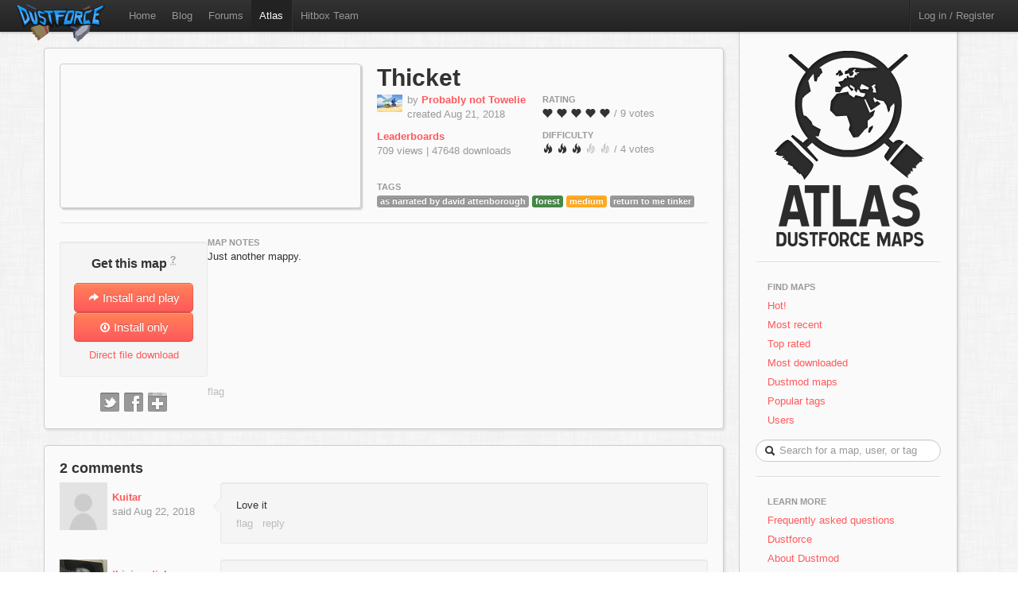

--- FILE ---
content_type: text/html; charset=utf-8
request_url: http://atlas.dustforce.com/8747/thicket
body_size: 4684
content:
<!DOCTYPE HTML PUBLIC "-//W3C//DTD HTML 4.01 Transitional//EN" "http://www.w3.org/TR/html4/loose.dtd">
<HTML>
	<HEAD>
		<META HTTP-EQUIV="Content-type" CONTENT="text/html; charset=utf-8">
		<TITLE>Thicket - Atlas, the Dustforce map server</TITLE>
		 <link rel="alternate" href="http://feeds.feedburner.com/DustforceMaps" type="application/rss+xml" title="FeedBurner RSS Feed">
		<meta property="og:title" content="Thicket - a Dustforce map" >
		<meta property="og:description" content="Check out Thicket, a map on Atlas - the Dustforce map sharing server. " >
		<meta property="og:image" content="http://atlas.dustforce.com/gi/maps/Thicket-8747.png" >
		<META NAME="description" CONTENT="Atlas is the official map server and mapping community for the game Dustforce.">
		<META NAME="keywords" CONTENT="Dustforce, indie game, maps, dustforce maps, dustforce mapping, dustforce wiki, hitbox, hitboxteam, hitbox team, map editor, dustforce map editor, indie games, dustforce community, atlas, dustforce atlas">
		<LINK REL="stylesheet" TYPE="text/css" HREF="../qa-theme/Atlas/assets/css/atlas.css?1.5">
		<LINK REL="stylesheet" TYPE="text/css" HREF="../qa-theme/Atlas/assets/css/bootstrap.css?1.5">
		<LINK REL="stylesheet" TYPE="text/css" HREF="../qa-theme/Atlas/assets/css/bootstrap-responsive.css?1.5">
		<LINK REL="canonical" HREF="http://atlas.dustforce.com/8747/thicket">
		<SCRIPT TYPE="text/javascript"><!--
		var qa_root='..\/';
		var qa_request='8747\/thicket';
		var qa_oldonload=window.onload;
		window.onload=function() {
			if (typeof qa_oldonload=='function')
				qa_oldonload();
			
			qa_element_revealed=document.getElementById('anew')
		}
		//--></SCRIPT>
		<SCRIPT SRC="../qa-content/jquery-1.7.1.min.js" TYPE="text/javascript"></SCRIPT>
		<SCRIPT SRC="../qa-content/qa-page.js?1.5" TYPE="text/javascript"></SCRIPT>
		<SCRIPT SRC="../qa-content/qa-question.js?1.5" TYPE="text/javascript"></SCRIPT>
		<!-- The HTML5 shim, for IE6-8 support of HTML5 elements -->
		<!--[if lt IE 9]>
			<script src="http://html5shim.googlecode.com/svn/trunk/html5.js"></script>
		<![endif]-->
		<script type="text/javascript">
						var _gaq = _gaq || [];
						_gaq.push(['_setAccount', 'UA-35043494-1']);
						_gaq.push(['_trackPageview']);
						(function() {
						var ga = document.createElement('script'); ga.type = 'text/javascript'; ga.async = true;
						ga.src = ('https:' == document.location.protocol ? 'https://ssl' : 'http://www') + '.google-analytics.com/ga.js';
						var s = document.getElementsByTagName('script')[0]; s.parentNode.insertBefore(ga, s);
						})();
						</script>
	</HEAD>
	<BODY>
			<div class="navbar navbar-fixed-top">
				<div class="navbar-inner">
					<div class="container-fluid navbar-custom">
						<a class="brand nav-custom-logo-size" href="http://atlas.dustforce.com/"><img class="nav-custom-logo" src="../qa-theme/Atlas/assets/img/logo-tiny.png"/></a>
						<ul class="nav nav-custom-z-top">
							<li><a href="http://dustforce.com">Home</a></li>
							<li><a href="http://hitboxteam.com">Blog</a></li>
							<li><a href="http://www.reddit.com/r/dustforce/">Forums</a></li>
														<li class="active"><a href="http://atlas.dustforce.com/">Atlas</a></li>
							<li class="divider-vertical"></li>
							<li id="hitboxteam-link"><a href="http://hitboxteam.com">Hitbox Team</a></li>
						</ul>
						<div class="nav-custom-name-area">
							<ul class="nav pull-right nav-custom-name-area-buffer">
								<li class="divider-vertical"></li>
											<li><a href="../login?to=8747%2Fthicket">Log in / Register</a></li>
									</ul>
						</div>
					</div>
				</div>
			</div>		<div class="main-area">
			<div class="content-area">
<div class="map paper map-page-main ">
	<div class="map-header">
						<div class="map-info">
					<h1><a class="dark-link" href="../8747/thicket">Thicket</a></h1>
					<div class="map-info-stats">
						<div class="map-info-stats-left">
							<div class="name-area">
								<div class="pull-left avatar-main">
													<SPAN CLASS="qa-q-view-avatar">
					<A HREF="../user/Probably+not+Towelie" CLASS="qa-avatar-link"><IMG SRC="../?qa=image&qa_blobid=7785885072048392283&qa_size=32" WIDTH="32" HEIGHT="22" CLASS="qa-avatar-image"></A>
				</SPAN>
								</div>
								<div class="pull-left">
									<span class="muted">by </span><strong><a href="http://atlas.dustforce.com/../user/Probably+not+Towelie">Probably not Towelie</a></strong>
									<br/><span class="muted">created Aug 21, 2018</span>
								</div>
								<div style="clear:both;"></div>
							</div>
													<a href="http://dustkid.com/level/Thicket-8747"><b>Leaderboards</b></a><br/>
							<span class="muted">709 views | 
							47648 downloads							</span>
							<br/>						</div>
						<div class="map-info-stats-right">
							<p>
								<span class="subtle-header">Rating</span>
								<br/>
								<span id="vote_r8747" class="rating-slider rating-quality pointer  score-4.8888888888889 state-3 user-vote-0 vote-count-9 total-44" title="Score: 4.89">
									<i class="rater rating-1 icon-heart"></i>
									<i class="rater rating-2 icon-heart"></i>
									<i class="rater rating-3 icon-heart"></i>
									<i class="rater rating-4 icon-heart"></i>
									<i class="rater rating-5 icon-heart"></i>
								</span>
								<span class="muted vote-count-label">/ 9 votes </span>
							</p>
							<p>
								<span class="subtle-header">Difficulty</span>
								<br/>
								<span id="vote_d8747" class="rating-slider rating-difficulty pointer  score-2.5 state-3 user-vote-0 vote-count-4 total-10" title="Score: 2.50">
									<i class="rater rating-1 icon-fire"></i>
									<i class="rater rating-2 icon-fire"></i>
									<i class="rater rating-3 icon-fire"></i>
									<i class="rater rating-4 icon-fire fire-dull"></i>
									<i class="rater rating-5 icon-fire fire-dull"></i>
								</span>
								<span class="muted vote-count-label">/ 4 votes </span>
							</p>
						</div>
					</div>
					<div class="tag-area">
					<div class="subtle-header">Tags</div>
						<a title="find more maps with the tag 'as narrated by david attenborough'" href="../tag/as-narrated-by-david-attenborough"><span class="label label-normal">as narrated by david attenborough</span></a>
						<a title="find more maps with the tag 'forest'" href="../tag/forest"><span class="label label-forest">forest</span></a>
						<a title="find more maps with the tag 'medium'" href="../tag/medium"><span class="label label-orange">medium</span></a>
						<a title="find more maps with the tag 'return to me tinker'" href="../tag/return-to-me-tinker"><span class="label label-normal">return to me tinker</span></a>
											</div>
				</div>
				<div class="map-image-holder">
					<div id="thicket" class="map-image" style="background-image:url('http://atlas.dustforce.com/gi/maps/Thicket-8747.png')">					</div>
				</div>
				</div>
	<hr/>
	<div class="map-body">
		<div class="map-sidebar">
			<div class="centered well map-installer">
				<h1 class="map-installer-header compact">Get this map <abbr class="map-help muted" title="If you have Dustforce installed, the map will automatically be downloaded and installed to the map directory.">?</abbr></h1>
				<div class="install-button-area">
					<a href="dustforce://installPlay/8747/Thicket" class="btn btn-primary btn-large btn-installer" title="Click to launch Dustforce and play this map">
						<i class="icon icon-white icon-share-alt"></i> Install and play
					</a>
					<a href="dustforce://install/8747/Thicket" class="btn btn-primary btn-large btn-installer" title="Click to download and install this map in the background">
						<i class="icon icon-white icon-download nudge-down"></i> Install only
					</a>
				</div>
				<span class="muted">
										<a href="http://atlas.dustforce.com/gi/downloader.php?id=8747" title="Put this file in your 'dustforce/user/levels/' directory">Direct file download</a>
				</span>
			</div>
			<div class="share-area centered">
								<a class="custom-button custom-button-twitter" href="javascript:popup('http://twitter.com/intent/tweet?url=http%3A%2F%2Fatlas.dustforce.com%2F8747%2Fthicket&text=check%20out%20this%20Dustforce%20map', 'twitter','600','300');" title="Tweet this map"></a>
				<a class="custom-button custom-button-facebook" href="javascript:popup('http://www.facebook.com/sharer.php?u=http%3A%2F%2Fatlas.dustforce.com%2F8747%2Fthicket&t=check%20out%20this%20Dustforce%20map', 'facebook','670','350');" title="Share this map on Facebook"></a>
				<a class="custom-button custom-button-google" href="javascript:popup('https://plusone.google.com/_/+1/confirm?hl=en&url=http%3A%2F%2Fatlas.dustforce.com%2F8747%2Fthicket', 'google','445','195');" title="Share this map on Google Plus"></a>
			</div>
		</div>
		<div class="map-content">
			<div class="map-description">
												<div class="subtle-header">map notes</div>
				<div class="map-description-contents">
					<A NAME="31012"></A><SPAN CLASS="entry-content">Just another mappy.</SPAN>
				</div>
				<DIV CLASS="qa-q-view hentry question" ID="q31012">
					<FORM METHOD="POST" ACTION="../8747/thicket">
						<DIV CLASS="qa-q-view-main">
							<DIV CLASS="qa-q-view-buttons">
								<INPUT NAME="q_doflag" VALUE="flag" TITLE="Flag this map as spam or inappropriate" TYPE="submit" CLASS="button-links super-muted">
								<INPUT TYPE="hidden" NAME="qa_click" VALUE="">
							</DIV>
						</FORM>
						<DIV CLASS="qa-c-form">
						</DIV> <!-- END qa-c-form -->
						
					</DIV> <!-- END qa-q-view-main -->
					<DIV CLASS="qa-q-view-clear">
					</DIV>
				</DIV> <!-- END qa-q-view -->
				
			</div>
		</div>
	</div>
</div>				<div class="map paper">
					<DIV CLASS="qa-a-list" ID="a_list">
						
						<h3 class="num-comments">2 comments</h3>
						<DIV CLASS="qa-a-list-item hentry answer" ID="a31013">
							<FORM METHOD="POST" ACTION="../8747/thicket">
								<DIV CLASS="qa-a-item-main">
									<div class="comment-left">
										<div class="avatar-comment pull-left centered">
											<SPAN CLASS="qa-a-item-avatar">
												<A HREF="../user/Kuitar" CLASS="qa-avatar-link"><IMG SRC="../?qa=image&qa_blobid=3601416389886209189&qa_size=60" WIDTH="60" HEIGHT="60" CLASS="qa-avatar-image"></A>
											</SPAN>
										</div>
										<div class="pull-left muted comment-poster-info">
											<div class="comment-poster-content">
												<strong><SPAN CLASS="vcard author"><A HREF="../user/Kuitar" CLASS="qa-user-link url nickname">Kuitar</A></SPAN></strong>
												<br>said <SPAN CLASS="published"><SPAN CLASS="value-title" TITLE="2018-08-22T12:20:34+0000"></SPAN>Aug 22, 2018</SPAN>
												
											</div>
										</div>
										<div class="comment-cap"></div>
										<div style="clear:both;"></div>
									</div>
									<div class="comment-right well">
										<DIV CLASS="qa-a-item-content">
											<A NAME="31013"></A><SPAN CLASS="entry-content">Love it</SPAN>
										</DIV>
										<DIV CLASS="qa-a-item-buttons">
											<INPUT NAME="a31013_doflag" onclick="return qa_answer_click(31013, 31012, this);" VALUE="flag" TITLE="Flag this comment as spam or inappropriate" TYPE="submit" CLASS="button-links super-muted">
											<INPUT NAME="a31013_docomment" onClick="return qa_toggle_element('c31013')" VALUE="reply" TITLE="reply directly to this comment" TYPE="submit" CLASS="button-links super-muted">
										</DIV>
									</div>
									
									<DIV CLASS="qa-a-item-c-list" STYLE="display:none;" ID="c31013_list">
									</DIV> <!-- END qa-c-list -->
									
								</FORM>
							</DIV> <!-- END qa-a-item-main -->
							<DIV CLASS="qa-a-item-clear">
							</DIV>
						</DIV> <!-- END qa-a-list-item -->
						
						<DIV CLASS="qa-a-list-item hentry answer" ID="a41188">
							<FORM METHOD="POST" ACTION="../8747/thicket">
								<DIV CLASS="qa-a-item-main">
									<div class="comment-left">
										<div class="avatar-comment pull-left centered">
											<SPAN CLASS="qa-a-item-avatar">
												<A HREF="../user/thisisnotjake" CLASS="qa-avatar-link"><IMG SRC="../?qa=image&qa_blobid=5756282336039786767&qa_size=60" WIDTH="60" HEIGHT="60" CLASS="qa-avatar-image"></A>
											</SPAN>
										</div>
										<div class="pull-left muted comment-poster-info">
											<div class="comment-poster-content">
												<strong><SPAN CLASS="vcard author"><A HREF="../user/thisisnotjake" CLASS="qa-user-link url nickname">thisisnotjake</A></SPAN></strong>
												<br>said <SPAN CLASS="published"><SPAN CLASS="value-title" TITLE="2025-08-31T20:06:08+0000"></SPAN>Aug 31, 2025</SPAN>
												
											</div>
										</div>
										<div class="comment-cap"></div>
										<div style="clear:both;"></div>
									</div>
									<div class="comment-right well">
										<DIV CLASS="qa-a-item-content">
											<A NAME="41188"></A><SPAN CLASS="entry-content">special map i think</SPAN>
										</DIV>
										<DIV CLASS="qa-a-item-buttons">
											<INPUT NAME="a41188_doflag" onclick="return qa_answer_click(41188, 31012, this);" VALUE="flag" TITLE="Flag this comment as spam or inappropriate" TYPE="submit" CLASS="button-links super-muted">
											<INPUT NAME="a41188_docomment" onClick="return qa_toggle_element('c41188')" VALUE="reply" TITLE="reply directly to this comment" TYPE="submit" CLASS="button-links super-muted">
										</DIV>
									</div>
									
									<DIV CLASS="qa-a-item-c-list" STYLE="display:none;" ID="c41188_list">
									</DIV> <!-- END qa-c-list -->
									
								</FORM>
							</DIV> <!-- END qa-a-item-main -->
							<DIV CLASS="qa-a-item-clear">
							</DIV>
						</DIV> <!-- END qa-a-list-item -->
						
					</DIV> <!-- END qa-a-list -->
					
					<div class="comment-area-wrapper-a">
						<hr>
						<div class="comment-left comment-post-as-area">
							<div class="pull-left muted comment-post-as-info">
								
							</div>
						</div>
						<div class="comment-area">
							<div class="subtle-header">Please <A HREF="../login?to=8747%2Fthicket">log in</A> or <A HREF="../register?to=8747%2Fthicket">register</A> to post a comment.</div>
							<DIV CLASS="qa-a-form" ID="anew">
								<TABLE CLASS="qa-form-links-table">
								<TR>
									<TD CLASS="qa-form-links-data">
										<TEXTAREA disabled="disabled" ROWS="4" COLS="40" CLASS="qa-form-links-text"></TEXTAREA>
									</TD>
								</TR>
								</TABLE>
							</DIV> <!-- END qa-a-form -->
							
						</div>
					</div>
				</div>
			</div>
				<div class="sidebar-custom">
					<div class="sidebar-custom-fixed paper">
						<div class="sidebar-nav sidebar-custom-inside">
							<a class="normal-text" href="http://atlas.dustforce.com/">
								<div class="centered">
									<img src="../qa-theme/Atlas/assets/img/world.png"/>
																										</div>
							</a>
							<hr />
							<ul class="nav nav-list">
								<li class="nav-header">Find Maps</li>
								<li>
									<a href="../hot">Hot!</a>
								</li>
								<li>
									<a href="../maps">Most recent</a>
								</li>
								<li>
									<a href="../maps?sort=votes">Top rated</a>
								</li>
								<li>
									<a href="../maps?sort=downloads">Most downloaded</a>
								</li>
								<li>
									<a href="../tag/dustmod">Dustmod maps</a>
								</li>
								<li>
									<a href="../tags">Popular tags</a>
								</li>
								<li>
									<a href="../users">Users</a>
								</li>
							</ul>			<DIV CLASS="qa-search">
				<FORM METHOD="GET" ACTION="../search" class="form-search form-search-custom">
					
					<INPUT NAME="q" class="search-query search-query-custom" placeholder="Search for a map, user, or tag" CLASS="qa-search-field">
					<div class="icon-search"></div>
					<INPUT TYPE="submit" VALUE="Search" CLASS="qa-search-button">
				</FORM>
			</DIV>
							<hr />
							<ul class="nav nav-list">
								<li class="nav-header">Learn More</li>
								<li>
									<a href="http://atlas.dustforce.com/faq">Frequently asked questions</a>
								</li>
								<li>
									<a href="http://dustforce.com">Dustforce</a>
								</li>
								<li>
									<a href="https://dustkidblog.wordpress.com/2016/11/19/dustmod-has-updated/">About Dustmod</a>
								</li>
								<li>
									<a href="http://hitboxteam.com">Hitbox Team blog</a>
								</li>
								<li>
									<a href="http://hitboxteam.com/about">About us</a>
								</li>
								<li>
									<a href="http://feeds.feedburner.com/DustforceMaps" rel="alternate" type="application/rss+xml">New map feed &nbsp;<img src="http://www.feedburner.com/fb/images/pub/feed-icon16x16.png" alt="" style=""/></a>
								</li>
							</ul>
						</div>
					</div>
				</div>		</div>
		<script>
			var Template = "question";
			var Paths = {
			assets: "../qa-theme/Atlas/assets/",
			css: "../qa-theme/Atlas/assets/css/",
			js: "../qa-theme/Atlas/assets/js/",
			img: "../qa-theme/Atlas/assets/img/"
			};
		</script>
		<script src="../qa-theme/Atlas/assets/js/jquery-1.7.2.min.js"></script>
		<script src="../qa-theme/Atlas/assets/js/bootstrap.js"></script>
		<script src="../qa-theme/Atlas/assets/js/atlas.js"></script>
	</BODY>
</HTML>
